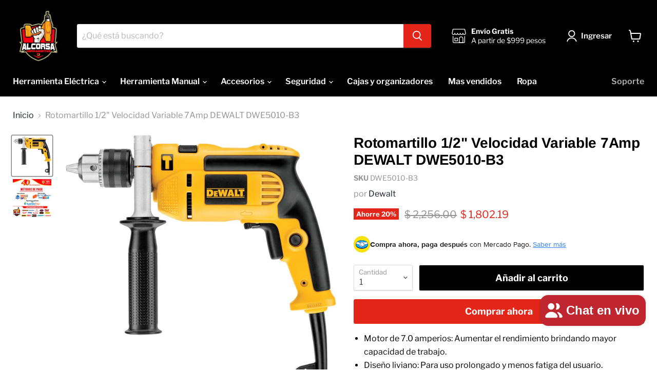

--- FILE ---
content_type: text/javascript; charset=utf-8
request_url: https://alcorsaherramientas.com/products/rotomartillo-1-2-vvr-7amp-dewalt.js
body_size: 670
content:
{"id":6945942470708,"title":"Rotomartillo 1\/2\" Velocidad Variable 7Amp DEWALT DWE5010-B3","handle":"rotomartillo-1-2-vvr-7amp-dewalt","description":"\u003cul\u003e\n\u003cli\u003eMotor de 7.0 amperios: Aumentar el rendimiento brindando mayor capacidad de trabajo.\u003c\/li\u003e\n\u003cli\u003eDiseño liviano: Para uso prolongado y menos fatiga del usuario.\u003c\/li\u003e\n\u003cli\u003eMango lateral: de 360 grados con varilla de profundidad ofrece un mayor control, versatilidad  y mayor precisión.\u003c\/li\u003e\n\u003cli\u003eGatillo de goma: Para el apoyo de dos dedos y botón de uso continuo permiten al usuario una gran comodidad al trabajar.\u003c\/li\u003e\n\u003c\/ul\u003e","published_at":"2022-10-13T09:40:22-05:00","created_at":"2022-09-26T16:38:42-05:00","vendor":"Dewalt","type":"Herramienta Eléctrica","tags":["Taladro","Taladro\/Percutor eléctrico"],"price":180219,"price_min":180219,"price_max":180219,"available":true,"price_varies":false,"compare_at_price":225600,"compare_at_price_min":225600,"compare_at_price_max":225600,"compare_at_price_varies":false,"variants":[{"id":40675695624244,"title":"Default Title","option1":"Default Title","option2":null,"option3":null,"sku":"DWE5010-B3","requires_shipping":true,"taxable":true,"featured_image":null,"available":true,"name":"Rotomartillo 1\/2\" Velocidad Variable 7Amp DEWALT DWE5010-B3","public_title":null,"options":["Default Title"],"price":180219,"weight":2500,"compare_at_price":225600,"inventory_management":"shopify","barcode":"","requires_selling_plan":false,"selling_plan_allocations":[]}],"images":["\/\/cdn.shopify.com\/s\/files\/1\/0588\/9720\/3252\/products\/DWE5010-B3_1.jpg?v=1665671839","\/\/cdn.shopify.com\/s\/files\/1\/0588\/9720\/3252\/files\/WhatsAppImage2024-05-22at16.14.28_b23bac5b-2763-4543-9b3c-d44d5bd857a8.jpg?v=1768936604"],"featured_image":"\/\/cdn.shopify.com\/s\/files\/1\/0588\/9720\/3252\/products\/DWE5010-B3_1.jpg?v=1665671839","options":[{"name":"Title","position":1,"values":["Default Title"]}],"url":"\/products\/rotomartillo-1-2-vvr-7amp-dewalt","media":[{"alt":null,"id":22113550401588,"position":1,"preview_image":{"aspect_ratio":1.0,"height":1500,"width":1500,"src":"https:\/\/cdn.shopify.com\/s\/files\/1\/0588\/9720\/3252\/products\/DWE5010-B3_1.jpg?v=1665671839"},"aspect_ratio":1.0,"height":1500,"media_type":"image","src":"https:\/\/cdn.shopify.com\/s\/files\/1\/0588\/9720\/3252\/products\/DWE5010-B3_1.jpg?v=1665671839","width":1500},{"alt":null,"id":24632149803060,"position":2,"preview_image":{"aspect_ratio":1.0,"height":1280,"width":1280,"src":"https:\/\/cdn.shopify.com\/s\/files\/1\/0588\/9720\/3252\/files\/WhatsAppImage2024-05-22at16.14.28_b23bac5b-2763-4543-9b3c-d44d5bd857a8.jpg?v=1768936604"},"aspect_ratio":1.0,"height":1280,"media_type":"image","src":"https:\/\/cdn.shopify.com\/s\/files\/1\/0588\/9720\/3252\/files\/WhatsAppImage2024-05-22at16.14.28_b23bac5b-2763-4543-9b3c-d44d5bd857a8.jpg?v=1768936604","width":1280}],"requires_selling_plan":false,"selling_plan_groups":[]}